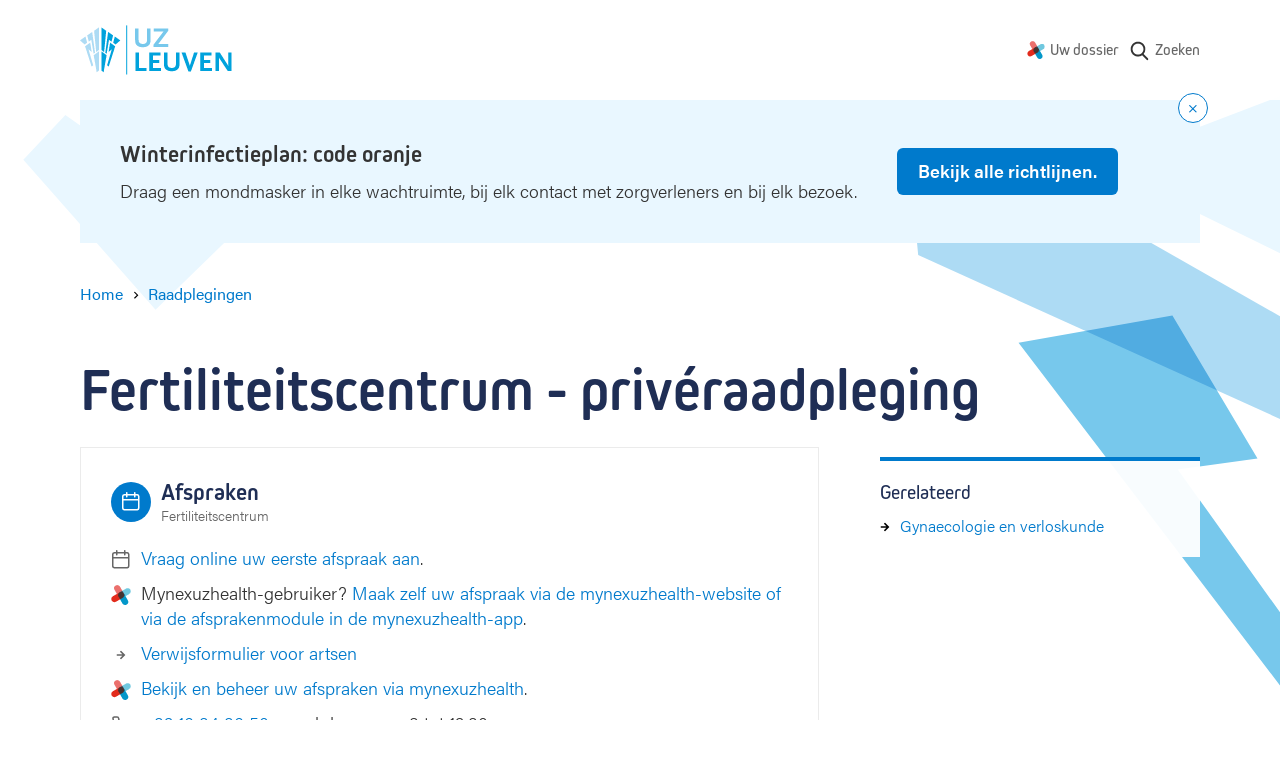

--- FILE ---
content_type: text/html; charset=UTF-8
request_url: https://www.uzleuven.be/nl/raadplegingen/fertiliteitscentrum-priveraadpleging
body_size: 14001
content:
<!DOCTYPE html>
<html lang="nl" dir="ltr">
  <head>
    <meta charset="utf-8" />
<meta name="MobileOptimized" content="width" />
<meta name="HandheldFriendly" content="true" />
<meta name="viewport" content="width=device-width, initial-scale=1.0" />
<link rel="icon" href="/themes/custom/drupack/favicon.ico" type="image/vnd.microsoft.icon" />
<link rel="alternate" hreflang="nl" href="https://www.uzleuven.be/nl/raadplegingen/fertiliteitscentrum-priveraadpleging" />


    <link rel="dns-prefetch" href="https://www.googletagmanager.com">
    <link rel="dns-prefetch" href="https://wmimages.uzleuven.be">
    <link rel="dns-prefetch" href="https://assets.uzleuven.be">

    <title>Fertiliteitscentrum - privéraadpleging | UZ Leuven</title>
    
    <meta name="twitter:card" content="summary" />
    <meta property="og:title" content="Fertiliteitscentrum - privéraadpleging" />
    <meta name="description" content="Webpagina UZ Leuven
" />
    <meta property="og:description" content="Webpagina UZ Leuven
" />
    <meta property="og:image" content="https://wmimages.uzleuven.be/styles/e22cb3eafdd54a57844ed34d1de56912a49c9848/2019-09/download_2.png?style=W3sicmVzaXplIjp7ImZpdCI6Imluc2lkZSIsIndpZHRoIjoxMjAwLCJoZWlnaHQiOjYzMCwid2l0aG91dEVubGFyZ2VtZW50Ijp0cnVlfX1d&amp;sign=5365bd8f046e5dfd5ce85f44d49c6c869c241b75b5b19de1395fb0f5bad49d4e" />
    <meta property="og:image:secure_url" content="https://wmimages.uzleuven.be/styles/e22cb3eafdd54a57844ed34d1de56912a49c9848/2019-09/download_2.png?style=W3sicmVzaXplIjp7ImZpdCI6Imluc2lkZSIsIndpZHRoIjoxMjAwLCJoZWlnaHQiOjYzMCwid2l0aG91dEVubGFyZ2VtZW50Ijp0cnVlfX1d&amp;sign=5365bd8f046e5dfd5ce85f44d49c6c869c241b75b5b19de1395fb0f5bad49d4e" />
    <meta property="og:image:type" content="image/png" />
    <meta property="og:image:width" content="1200" />
    <meta property="og:image:height" content="630" />

    <link rel="stylesheet" media="all" href="https://use.typekit.net/hvb0vud.css" />
<link rel="stylesheet" media="all" href="/themes/custom/drupack/public/resources/css/global.css?t8uonh" />

    
    <link rel="apple-touch-icon" sizes="180x180" href="/apple-touch-icon.png">
    <link rel="icon" type="image/png" sizes="32x32" href="/favicon-32x32.png">
    <link rel="icon" type="image/png" sizes="16x16" href="/favicon-16x16.png">
    <link rel="manifest" href="/site.webmanifest">
    <link rel="mask-icon" href="/safari-pinned-tab.svg" color="#5bbad5">
    <meta name="msapplication-TileColor" content="#e9f7ff">
    <meta name="theme-color" content="#e9f7ff">

    <!-- Google Tag Manager -->
    <script>(function(w,d,s,l,i){w[l]=w[l]||[];w[l].push({'gtm.start':
    new Date().getTime(),event:'gtm.js'});var f=d.getElementsByTagName(s)[0],
    j=d.createElement(s),dl=l!='dataLayer'?'&l='+l:'';j.async=true;j.src=
    'https://www.googletagmanager.com/gtm.js?id='+i+dl;f.parentNode.insertBefore(j,f);
    })(window,document,'script','dataLayer','GTM-MWC2SJN');</script>
    <!-- End Google Tag Manager -->
  </head>
  <body>
    <!-- Google Tag Manager (noscript) -->
    <noscript><iframe src="https://www.googletagmanager.com/ns.html?id=GTM-MWC2SJN"
    height="0" width="0" style="display:none;visibility:hidden"></iframe></noscript>
    <!-- End Google Tag Manager (noscript) -->
    <!-- Start Svg Map -->
      <div class="svg-sprite" style="display: none;">
    <svg xmlns="http://www.w3.org/2000/svg">
      <defs>
                  <symbol id="calendar" viewBox="0 0 20 20"><path d="M13.75 0a.75.75 0 01.743.648L14.5.75V2h1.25a2.75 2.75 0 012.75 2.75v11a2.75 2.75 0 01-2.75 2.75h-12A2.75 2.75 0 011 15.75v-11A2.75 2.75 0 013.75 2H5V.75a.75.75 0 01.648-.743L5.75 0a.75.75 0 01.743.648L6.5.75V2H13V.75a.75.75 0 01.55-.723l.098-.02L13.75 0zM17 8.5H2.5v7.25c0 .69.56 1.25 1.25 1.25h12c.69 0 1.25-.56 1.25-1.25V8.5zm-12-5H3.75c-.69 0-1.25.56-1.25 1.25V7H17V4.75c0-.69-.56-1.25-1.25-1.25H14.5v1.25a.75.75 0 01-.648.743l-.102.007a.75.75 0 01-.743-.648L13 4.75V3.5H6.5v1.25a.75.75 0 01-.648.743L5.75 5.5a.75.75 0 01-.743-.648L5 4.75V3.5z" fill="currentColor" fill-rule="nonzero"/></symbol>

                  <symbol id="mynexushealth" width="181" height="186" viewBox="0 0 181 186"><defs><path d="M82 65.72l-67.33 38.05A29.25 29.25 0 000 128.97v.38a29.25 29.25 0 0043.83 25.14l37.97-21.81 5.33-34.04a29.9 29.9 0 01-2.1-3.97l-3.03-28.95z" id="a"/></defs><g fill="none" fill-rule="evenodd"><g transform="translate(0 .99)"><path d="M55.54 0c-4.82.06-9.7 1.32-14.18 3.9a29.42 29.42 0 00-10.79 40.09l21.87 38.19 32.4-3.4c.77-.56 1.58-1.08 2.44-1.57l15.81-24.43L81.3 14.73A29.22 29.22 0 0056.27 0h-.73z" fill="#EB706D"/><path d="M151.32 28.95a29.23 29.23 0 00-14.38 3.89l-34.19 19.73 4.52 34.33.5.84c.17.3.35.61.51.92l23.58 14.67 34.24-19.75a29.25 29.25 0 0014.68-25.21V58a29.25 29.25 0 00-29.13-29.05h-.33z" fill="#70C8DF"/><path d="M132.3 102.78l-32.1 3.35c-.85.62-1.74 1.2-2.68 1.74l-15.71 24.3-.09.04 21.77 38.08A29.1 29.1 0 00128.65 185h.3a28.82 28.82 0 0014.35-3.9 29.43 29.43 0 0010.76-40.05l-21.77-38.28z" fill="#0397C9"/><use fill="#E22B1C" xlink:href="#a"/></g><path d="M81.78 133.6l25.32-14.69c.78-.45 1.54-.94 2.26-1.45l-2.49 1.44-.01.01c-4.48 2.6-8.55-10.1-13.38-10.05h-.55c-9-.08-18.55 9.59-24.1 1.9l12.95 22.84z" fill="#5D312F"/><path d="M118.34 79.7c1.39 2.65-4.43 5.4-3.9 8.2.32 1.7 2.83 4.67 2.85 6.39l-2.85.63c-.12 9.04 2.92 16.72-4.66 22.3l22.42-13.07-13.86-24.45z" fill="#008CB6"/><path d="M102.97 53.55L77.73 68.2c-.76.44-1.5.9-2.2 1.4l2.42-1.4c4.56-2.63 9.44 11.67 14.33 11.67 9.7 0 19.23-10.63 24.68-1.83l-14-24.5z" fill="#394C5F"/><path d="M92.36 64.32c-4.9 0-9.85 1.25-14.4 3.87v.01l-2.43 1.4a29.02 29.02 0 00-10.97 15 29.29 29.29 0 001.15 20.69l1.57 2.74 1.48 2.6a28.9 28.9 0 0023.16 11.95h.54a28.6 28.6 0 0014.13-3.87h.01l2.47-1.44a29.17 29.17 0 0012.29-23.63v-.42a29.41 29.41 0 00-3.85-14.23l-.54-.95a28.93 28.93 0 00-24.61-13.72" fill="#453331"/></g></symbol>
                  <symbol id="arrow-right" viewBox="0 0 20 20"><g transform="rotate(-90 10 8)" fill="none" fill-rule="evenodd"><circle cx="8" cy="8" r="8"/><path d="M8.75 3.8v5.589l2.45-2.45L12.26 8 8 12.26 3.74 8 4.8 6.94l2.45 2.449V3.8h1.5z" fill="currentColor" fill-rule="nonzero"/></g></symbol>
                  <symbol id="phone" viewBox="0 0 20 20"><path d="M18.75 16.385a2.354 2.354 0 01-2.585 2.354A16.683 16.683 0 018.9 16.162a16.414 16.414 0 01-5.054-5.042A16.63 16.63 0 011.26 3.818 2.354 2.354 0 013.607 1.25h2.407a2.36 2.36 0 012.36 2.033c.094.714.269 1.416.52 2.09a2.355 2.355 0 01-.533 2.49l-.607.604a12.109 12.109 0 003.766 3.758l.611-.61a2.36 2.36 0 012.486-.53c.677.251 1.38.426 2.103.522a2.357 2.357 0 012.03 2.38v2.398zm-1.5-2.406v-.019a.855.855 0 00-.732-.867 11.1 11.1 0 01-2.426-.604.86.86 0 00-.904.19l-1.022 1.02a.75.75 0 01-.9.121 13.609 13.609 0 01-5.108-5.098.75.75 0 01.121-.902L7.3 6.803A.854.854 0 007.49 5.9a11.025 11.025 0 01-.603-2.414.86.86 0 00-.866-.736H3.608a.861.861 0 00-.856.921 15.126 15.126 0 002.357 6.638 14.93 14.93 0 004.602 4.59 15.179 15.179 0 006.602 2.348.86.86 0 00.936-.86V13.98z" fill="currentColor" fill-rule="nonzero"/></symbol>
                  <symbol id="location" viewBox="0 0 20 20"><path d="M10.25 0c4.553 0 8.25 3.63 8.25 8.114 0 2.74-1.495 5.43-3.96 7.986a25.7 25.7 0 01-3.534 3.04c-.162.114-.28.194-.345.238a.75.75 0 01-.822 0 12.237 12.237 0 01-.345-.238A25.7 25.7 0 015.96 16.1C3.495 13.545 2 10.855 2 8.114 2 3.629 5.697 0 10.25 0zm0 1.5C6.519 1.5 3.5 4.464 3.5 8.114c0 2.27 1.318 4.642 3.54 6.945a24.217 24.217 0 003.21 2.777 24.217 24.217 0 003.21-2.778C15.682 12.757 17 10.385 17 8.115c0-3.65-3.019-6.614-6.75-6.614zm0 3.41a3.25 3.25 0 110 6.5 3.25 3.25 0 010-6.5zm0 1.5a1.75 1.75 0 100 3.5 1.75 1.75 0 000-3.5z" fill="currentColor" fill-rule="nonzero"/></symbol>
                  <symbol id="search" viewBox="0 0 20 20"><path d="M17.257 16.802l-3.945-4.158a6.817 6.817 0 001.57-4.361c0-3.74-3.001-6.783-6.69-6.783C4.501 1.5 1.5 4.543 1.5 8.283s3.002 6.783 6.691 6.783a6.558 6.558 0 003.834-1.227l3.974 4.19a.86.86 0 001.234.024.894.894 0 00.024-1.25zM8.19 3.27c2.727 0 4.946 2.25 4.946 5.014 0 2.765-2.219 5.014-4.946 5.014s-4.945-2.25-4.945-5.014c0-2.765 2.218-5.014 4.945-5.014z" fill="currentColor" fill-rule="nonzero"/></symbol>
                <symbol id="wieni" viewBox="0 0 61 22"><g fill="currentColor" fill-rule="evenodd"><path d="M19.125 21.59v-1.207h-2.783v-7.564h-3.9v1.208h2.61v6.356h-2.78v1.208h6.853zM14.92 11.38h1.556V9.84H14.92v1.54zM2.466 12.82H1.192l1.87 8.77h1.275l1.72-5.543h.034l1.72 5.544H9.09l1.87-8.772H9.702l-1.374 6.814h-.032l-1.595-5.146h-1.25l-1.594 5.146h-.034L2.466 12.82zm17.27 4.385c0-2.747 1.74-4.64 4.303-4.64 2.517 0 4.222 1.853 4.222 4.64v.48h-7.168c.083 1.754 1.259 2.93 2.946 2.93 1.225 0 2.236-.596 2.93-1.837l1.094.694c-.962 1.574-2.32 2.368-4.024 2.368-2.55 0-4.303-1.87-4.303-4.635zm7.15-.63c-.131-1.687-1.258-2.78-2.847-2.78-1.654 0-2.83 1.16-2.912 2.78h5.76zm4.317-3.756h-1.288l-.004 8.772h1.292V16.56c0-1.69 1.13-2.78 2.833-2.784 1.571 0 2.448 1.046 2.448 2.9v4.915h1.292v-5.263c0-2.317-1.374-3.757-3.642-3.757-1.145 0-2.22.447-2.9 1.224h-.031v-.976zm15.153 7.564v1.208h-6.853v-1.208h2.782v-6.356h-2.61v-1.208h3.906v7.564h2.775zm-2.649-9.003h-1.555V9.84h1.555v1.54zm4.29 9.003H60.11v1.208H47.997v-1.208z"/><path d="M0 4.4l.624-.12c.096.741.547 1.112 1.352 1.112.741 0 1.112-.224 1.112-.672 0-.213-.077-.373-.232-.48-.155-.107-.528-.235-1.12-.384-.645-.165-1.073-.339-1.284-.52-.21-.181-.31-.424-.3-.728.01-.299.156-.561.436-.788.28-.227.665-.34 1.156-.34.496 0 .89.11 1.184.328.293.219.49.504.592.856l-.584.192c-.187-.544-.581-.816-1.184-.816-.31 0-.547.057-.712.172-.165.115-.248.241-.248.38 0 .128.019.221.056.28.037.059.152.13.344.212.192.083.504.18.936.292.357.09.644.181.86.272.216.09.373.196.472.316.099.12.161.23.188.332.027.101.043.243.048.424.016.347-.116.64-.396.88s-.719.36-1.316.36c-.619 0-1.09-.145-1.416-.436A1.719 1.719 0 0 1 0 4.4zM6.816.744V0h.752v.744h-.752zM5.432 2.16V1.6h2.08v3.68h1.4v.56h-3.52v-.56h1.472V2.16H5.432zm6.272 2.448V2.184h-1.352V1.6h1.36V.56h.64V1.6h1.528v.584h-1.52v2.344c0 .25.035.427.104.528.07.101.208.152.416.152h.72v.632h-.752c-.4 0-.69-.103-.872-.308-.181-.205-.272-.513-.272-.924zm6.976-.08l.536.352c-.16.31-.388.567-.684.772-.296.205-.66.308-1.092.308-.576 0-1.05-.204-1.424-.612-.373-.408-.56-.95-.56-1.628 0-.677.183-1.22.548-1.628.365-.408.833-.612 1.404-.612.57 0 1.033.2 1.388.6.355.4.532.947.532 1.64v.192h-3.2c.005.405.119.75.34 1.032.221.283.54.424.956.424.192 0 .361-.025.508-.076a.928.928 0 0 0 .36-.216c.093-.093.164-.176.212-.248.048-.072.099-.156.152-.252l.024-.048zm-2.536-1.136h2.52a1.549 1.549 0 0 0-.32-.928c-.203-.261-.515-.392-.936-.392-.41 0-.723.14-.936.42a1.5 1.5 0 0 0-.328.9zM26.44 3.12v1.312c0 .25.104.47.312.656.208.187.467.28.776.28.421 0 .741-.144.96-.432.219-.288.328-.693.328-1.216s-.11-.928-.328-1.216c-.219-.288-.539-.432-.96-.432-.33 0-.595.108-.792.324a1.048 1.048 0 0 0-.296.724zm-.656 2.72V0h.656v2.008h.016c.299-.352.69-.528 1.176-.528.539 0 .983.205 1.332.616.35.41.524.952.524 1.624 0 .677-.17 1.22-.508 1.628-.339.408-.788.612-1.348.612-.283 0-.532-.055-.748-.164-.216-.11-.38-.23-.492-.364h-.016v.408h-.592zm5.616 1.8l.8-2.12-1.648-3.92h.704l1.256 3.08h.016l1.128-3.08h.688l-2.28 6.04H31.4z" fill-rule="nonzero"/></g></symbol>
        <symbol id="logo" viewBox="0 0 152 50"><g fill="none" fill-rule="evenodd"><path d="M46.7.4v49.1" stroke="#00A2DC" stroke-width=".991"/><path d="M68 20.9c-1.3.9-2.9 1.3-5.2 1.3-2.3 0-3.8-.4-5.2-1.3-1.9-1.3-2.5-2.9-2.5-6.2V3.4h3.5v11.5c0 2.7 1.4 4.1 4.4 4.1 2.7 0 4.1-1.5 4.1-4.1V3.4h3.5v11.3c-.1 3.4-.7 4.9-2.6 6.2zM73.6 21.9v-2.3l10-13.2h-9.9v-3h14.6v2.3l-9.9 13.2h9.9v3z" fill="#77C8EC" fill-rule="nonzero"/><path fill="#00A2DC" fill-rule="nonzero" d="M55.5 45.9V27.4H59v15.5h7.6v3zM69.3 45.9V27.4h11.3v3h-7.7V35h6.3v3h-6.3v4.9H81v3zM96.9 44.9c-1.3.9-2.9 1.3-5.2 1.3-2.3 0-3.8-.4-5.2-1.3-1.9-1.3-2.5-2.9-2.5-6.2V27.4h3.5v11.5c0 2.7 1.4 4.1 4.4 4.1 2.7 0 4.1-1.5 4.1-4.1V27.4h3.5v11.3c0 3.4-.7 4.9-2.6 6.2zM110.9 46.4h-2.5l-6.9-19h3.9l4.2 12.5.1.3.1.3.1.3v-.2c0-.3 0-.3.1-.5l.1-.2 4-12.5h3.7l-6.9 19zM120.3 45.9V27.4h11.3v3h-7.7V35h6.3v3h-6.3v4.9h8.1v3zM147.8 46.1l-7.9-12c-.1-.1-.2-.3-.4-.7l-.2-.4c-.1-.2-.2-.3-.3-.6V46h-3.4V27.4h4.1l7.8 12.2c0 .1.1.2.2.4s.1.3.2.4l.2.5.2.3V27.4h3.3V46h-3.8v.1zM21.4 25l2.7 2.1 2.1-21.3-4.8-3.4zM25.3 27.7l1.3 1 .1-.1L29 14.8l2.5 1.9 1.6-6.3-5-3.5zM33.2 17.7l2.4 1.8 4.7-4.1-5.5-3.9z"/><path fill="#00A2DC" fill-rule="nonzero" d="M31.8 24.3l-4.7 16 1.6 1.3 6.5-20.3-5.1-3.7-1.5 9.4zM21.4 45.5l2.2 1.8 3-17.1-5.2-3.9z"/><path fill="#ADDBF4" fill-rule="nonzero" d="M18.9 25l-2.7 2.1-2.1-21.3 4.8-3.4zM15 27.7l-1.3 1-.1-.1-2.3-13.8-2.5 1.9-1.6-6.3 5-3.5zM7.1 17.7l-2.4 1.8L0 15.4l5.5-3.9z"/><path fill="#ADDBF4" fill-rule="nonzero" d="M8.5 24.3l4.7 16-1.6 1.3-6.5-20.3 5.1-3.7 1.5 9.4zM18.9 45.5l-2.2 1.8-3-17.1 5.2-3.9z"/></g></symbol>
        <!-- social -->
        <symbol id="facebook" viewBox="0 0 24 24"><path d="M1.325 24A1.325 1.325 0 0 1 0 22.675V1.325C0 .593.593 0 1.325 0h21.35C23.407 0 24 .593 24 1.325v21.35c0 .732-.593 1.325-1.325 1.325H16.56v-9.294h3.12l.466-3.622H16.56V8.77c0-1.048.29-1.763 1.795-1.763h1.918v-3.24c-.332-.045-1.47-.143-2.795-.143-2.766 0-4.659 1.688-4.659 4.788v2.67H9.692v3.623h3.127V24H1.325z" fill-rule="evenodd"/></symbol>
        <symbol id="twitter" viewBox="0 0 300 271"> <path d="m236 0h46l-101 115 118 156h-92.6l-72.5-94.8-83 94.8h-46l107-123-113-148h94.9l65.5 86.6zm-16.1 244h25.5l-165-218h-27.4z"/></symbol>
        <symbol id="linkedin" viewBox="0 0 20 20"><path d="M18 18h-3.679v-5.126c0-1.341-.575-2.257-1.84-2.257-.968 0-1.507.618-1.757 1.214-.094.213-.08.511-.08.81V18H7s.047-9.08 0-9.905h3.644V9.65C10.86 8.97 12.024 8 13.883 8 16.189 8 18 9.425 18 12.493V18zM3.99 7h-.024C2.773 7 2 6.119 2 5.002 2 3.862 2.796 3 4.013 3 5.229 3 5.976 3.86 6 4.998 6 6.115 5.229 7 3.99 7zM2 8h3v10H2V8z" fill="currentColor" fill-rule="evenodd"></path></symbol>
        <symbol id="instagram" viewBox="0 0 20 20"><path d="M10 1c2.444 0 2.75.01 3.71.054.959.044 1.613.196 2.185.419.592.23 1.094.537 1.594 1.038.5.5.808 1.002 1.038 1.594.223.572.375 1.226.419 2.184C18.99 7.25 19 7.556 19 10s-.01 2.75-.054 3.71c-.044.959-.196 1.613-.419 2.185a4.412 4.412 0 0 1-1.038 1.594c-.5.5-1.002.809-1.594 1.039-.572.222-1.226.374-2.184.418-.96.044-1.267.054-3.711.054s-2.75-.01-3.71-.054c-.959-.044-1.613-.196-2.185-.418a4.412 4.412 0 0 1-1.594-1.039c-.5-.5-.809-1.002-1.039-1.594-.222-.572-.374-1.226-.418-2.184C1.01 12.75 1 12.444 1 10s.01-2.75.054-3.71c.044-.959.196-1.613.418-2.185A4.412 4.412 0 0 1 2.511 2.51c.5-.5 1.002-.808 1.594-1.038.572-.223 1.226-.375 2.184-.419C7.25 1.01 7.556 1 10 1zm0 1.622c-2.403 0-2.688.009-3.637.052-.877.04-1.354.187-1.67.31-.421.163-.72.358-1.036.673-.315.315-.51.615-.673 1.035-.123.317-.27.794-.31 1.671-.043.95-.052 1.234-.052 3.637s.009 2.688.052 3.637c.04.877.187 1.354.31 1.671.163.42.358.72.673 1.035.315.315.615.51 1.035.673.317.123.794.27 1.671.31.95.043 1.234.052 3.637.052s2.688-.009 3.637-.052c.877-.04 1.354-.187 1.67-.31.421-.163.72-.358 1.036-.673.315-.315.51-.615.673-1.035.123-.317.27-.794.31-1.671.043-.95.052-1.234.052-3.637s-.009-2.688-.052-3.637c-.04-.877-.187-1.354-.31-1.67a2.788 2.788 0 0 0-.673-1.036 2.789 2.789 0 0 0-1.035-.673c-.317-.123-.794-.27-1.671-.31-.95-.043-1.234-.052-3.637-.052zm0 2.756a4.622 4.622 0 1 1 0 9.244 4.622 4.622 0 0 1 0-9.244zM10 13a3 3 0 1 0 0-6 3 3 0 0 0 0 6zm5.884-7.804a1.08 1.08 0 1 1-2.16 0 1.08 1.08 0 0 1 2.16 0z" fill="currentColor" fill-rule="evenodd"></path></symbol>
      </defs>
    </svg>
  </div>

    <!-- End Svg Map -->

    
      <div class="l-page site-container">
    <div class="l-page__shapes">
      <div class="l-page__shapes-inner">
        <div class="l-page__shape is-before" id="page-bg-before"></div>
        <div class="l-page__shape is-after" id="page-bg-after"></div>
      </div>
    </div>

  
<header class="header">
  <div class="header__language-switch is-mobile">
      </div>
  <div class="header__inside">
    <a class="header__logo" href=/nl>
      <svg viewbox="0 0 152 50" width="152" height="50">
        <title>Logo UZ Leuven</title>
        <g fill="none" fill-rule="evenodd"><path d="M46.7.4v49.1" stroke="#00A2DC" stroke-width=".991"/><path d="M68 20.9c-1.3.9-2.9 1.3-5.2 1.3-2.3 0-3.8-.4-5.2-1.3-1.9-1.3-2.5-2.9-2.5-6.2V3.4h3.5v11.5c0 2.7 1.4 4.1 4.4 4.1 2.7 0 4.1-1.5 4.1-4.1V3.4h3.5v11.3c-.1 3.4-.7 4.9-2.6 6.2zM73.6 21.9v-2.3l10-13.2h-9.9v-3h14.6v2.3l-9.9 13.2h9.9v3z" fill="#77C8EC" fill-rule="nonzero"/><path fill="#00A2DC" fill-rule="nonzero" d="M55.5 45.9V27.4H59v15.5h7.6v3zM69.3 45.9V27.4h11.3v3h-7.7V35h6.3v3h-6.3v4.9H81v3zM96.9 44.9c-1.3.9-2.9 1.3-5.2 1.3-2.3 0-3.8-.4-5.2-1.3-1.9-1.3-2.5-2.9-2.5-6.2V27.4h3.5v11.5c0 2.7 1.4 4.1 4.4 4.1 2.7 0 4.1-1.5 4.1-4.1V27.4h3.5v11.3c0 3.4-.7 4.9-2.6 6.2zM110.9 46.4h-2.5l-6.9-19h3.9l4.2 12.5.1.3.1.3.1.3v-.2c0-.3 0-.3.1-.5l.1-.2 4-12.5h3.7l-6.9 19zM120.3 45.9V27.4h11.3v3h-7.7V35h6.3v3h-6.3v4.9h8.1v3zM147.8 46.1l-7.9-12c-.1-.1-.2-.3-.4-.7l-.2-.4c-.1-.2-.2-.3-.3-.6V46h-3.4V27.4h4.1l7.8 12.2c0 .1.1.2.2.4s.1.3.2.4l.2.5.2.3V27.4h3.3V46h-3.8v.1zM21.4 25l2.7 2.1 2.1-21.3-4.8-3.4zM25.3 27.7l1.3 1 .1-.1L29 14.8l2.5 1.9 1.6-6.3-5-3.5zM33.2 17.7l2.4 1.8 4.7-4.1-5.5-3.9z"/><path fill="#00A2DC" fill-rule="nonzero" d="M31.8 24.3l-4.7 16 1.6 1.3 6.5-20.3-5.1-3.7-1.5 9.4zM21.4 45.5l2.2 1.8 3-17.1-5.2-3.9z"/><path fill="#ADDBF4" fill-rule="nonzero" d="M18.9 25l-2.7 2.1-2.1-21.3 4.8-3.4zM15 27.7l-1.3 1-.1-.1-2.3-13.8-2.5 1.9-1.6-6.3 5-3.5zM7.1 17.7l-2.4 1.8L0 15.4l5.5-3.9z"/><path fill="#ADDBF4" fill-rule="nonzero" d="M8.5 24.3l4.7 16-1.6 1.3-6.5-20.3 5.1-3.7 1.5 9.4zM18.9 45.5l-2.2 1.8-3-17.1 5.2-3.9z"/></g>
      </svg>
    </a>
    <nav class="header__nav " aria-label="Main navigation">
              <div class="header__language-switch is-desktop">
                  </div>
                    <ul class="nav js-nav">
                                                              <li class="nav__item">
                <svg class="nav__icon" width="18" height="18" viewbox="0 0 181 186"><use xlink:href="#mynexushealth"></use></svg>
                <a href="https://www.uzleuven.be/mynexuzhealth" target="_blank" rel="noreferrer noopener" class="nav__link">Uw dossier</a href="https://www.uzleuven.be/mynexuzhealth" target="_blank" rel="noreferrer noopener" class="nav__link">
              </li>
                        <li class="nav__item nav__more">
              <button>
                <span class="visually-hidden">Show more</span>
                <svg width="16" height="4" xmlns="http://www.w3.org/2000/svg"><path d="M2 0a2 2 0 1 1 0 4 2 2 0 0 1 0-4zm6 0a2 2 0 1 1 0 4 2 2 0 0 1 0-4zm6 0a2 2 0 1 1 0 4 2 2 0 0 1 0-4z" fill="#666" fill-rule="nonzero"/></svg>
              </button>
            </li>
                </ul>
      <ul class="overflow-nav js-overflow-nav"></ul>
    </nav>
          <a class="header__search" href="/nl/zoeken">
        <svg width="22" height="22" aria-hidden="true">
          <use xlink:href="#search"></use>
        </svg>
        <span class="header__search-text">Zoeken</span>
      </a>
      </div>
</header>

    <div id="alert"></div>

    <div id="outdated-browser" style="display: none;" data-title="Uw browser is verouderd" data-description="&lt;p&gt;Het lijkt erop dat u een verouderde browser&amp;nbsp;gebruikt. Dit kan problemen veroorzaken met sommige delen van de website. Werk bij naar de meest recente versie van uw browser of gebruik een andere browser zoals &lt;a data-fragment=&quot;&quot; href=&quot;https://www.google.nl/intl/nl/chrome/?brand=CHBD&amp;amp;gclsrc=aw.ds&amp;amp;&amp;amp;gclid=EAIaIQobChMIsYSikcn76AIVC553Ch3NTAdHEAAYASAAEgI8bvD_BwE&quot;&gt;Google Chrome&lt;/a&gt;.&lt;/p&gt;
">
      
<div class="alert-banner is-browser-message">
  <div class="alert-banner__content">
    
    <div class="alert-banner__wrapper">
      <h3 class="alert-banner__title heading-3">
                  <svg width="16" height="16" xmlns="http://www.w3.org/2000/svg"><g fill="none" fill-rule="evenodd"><g><circle fill="#007ACC" cx="8" cy="8" r="8"/><rect fill="#FFF" x="7" y="4" width="2" height="5" rx="1"/><circle fill="#FFF" cx="8" cy="11" r="1"/></g></g></svg>
                <span class="alert-banner__title-browser-message"></span>
      </h3>
      <div class="alert-banner__description alert-banner__description-browser-message"></div>
    </div>

      </div>
</div>
    </div>

    

    
    <main class="l-page__content">        <div data-drupal-messages-fallback class="hidden"></div>



  
<nav class="breadcrumb hero__breadcrumb" aria-label="Breadcrumb">
  <ol class="breadcrumb__list">
          <li class="breadcrumb__item"><a class="breadcrumb__link" href="/nl"><span class="breadcrumb__link__text">Home</span></a>
                    <span class="breadcrumb__icon" aria-hidden="true"></span>
                  </li>
          <li class="breadcrumb__item"><a class="breadcrumb__link" href="/nl/raadplegingen"><span class="breadcrumb__link__text">Raadplegingen</span></a>
                  </li>
          <li class="breadcrumb__item">          <a class="visually-hidden" aria-current="page">Fertiliteitscentrum - privéraadpleging</a></li>
      </ol>
</nav>

<header class="hero is-none">
  <div class="hero__content">
    <h1 class="hero__title header-hero ">
      <span class="hero__title__text">Fertiliteitscentrum - privéraadpleging</span>
    </h1>

        
    
        
    
      </div>
  </header>
<div class="l-content">
  <article class="l-content__cbs has-sidebar">
    <div class="cbs has-sidebar">
              
    




      

    


  <div class="block" id="afspraken">
          <div class="block__wrapper">
                  <div class="block__header icon-heading">
                          <span class="icon-heading__icon icon ">
                <svg width="20" height="20" aria-hidden="true">
                  <use width="20" height="20" xlink:href="#calendar"></use>
                </svg>
              </span>
            <div class="block__title">
                
                <h2 class="icon-heading__title heading-3">Afspraken</h2>

                                  <div class="meta">
                    Fertiliteitscentrum
                  </div>
                                              </div></div>
        <div class="block__content ">
          		<ul class="list">
			
																																																																																						
												<li class="list__item">
						<div class="list-item">
															<svg class="list-item__icon meta" width="20" height="20">
									<use width="20" height="20"  xlink:href="#calendar" ></use>
								</svg>
							
							<span class="list-item__text text" ><p><a href="https://forms.nexuzhealth.be/forms/afspraak-aanvragen-fertiliteitscentrum?lang=nl&amp;target=patient" target="_blank" rel="noreferrer noopener">Vraag online uw eerste afspraak aan</a>.</p></span>

							
						</div>
					</li>
																<li class="list__item">
						<div class="list-item">
															<svg class="list-item__icon meta" width="20" height="20">
									<use width="20" height="20"  xlink:href="#mynexushealth" ></use>
								</svg>
							
							<span class="list-item__text text" ><p>Mynexuzhealth-gebruiker?&nbsp;<a href="https://mynexuz.be/afspraken/maak-afspraak?eadnr=20&amp;ziekenhuisCode=UZL&amp;groupIdentifier=UZL_Afspraken%20maken" target="_blank" rel="noreferrer noopener">Maak zelf uw afspraak via de mynexuzhealth-website of via de afsprakenmodule in de mynexuzhealth-app</a>.</p></span>

							
						</div>
					</li>
																<li class="list__item">
						<div class="list-item">
															<svg class="list-item__icon meta" width="20" height="20">
									<use width="20" height="20"  xlink:href="#arrow-right" ></use>
								</svg>
							
							<span class="list-item__text text" ><p><a href="//forms.nexuzhealth.be/forms/AfspraakAanvragen_Het_Fertiliteitscentrum_doorverw?lang=nl" target="_blank" rel="noreferrer noopener">Verwijsformulier voor artsen</a></p></span>

							
						</div>
					</li>
																<li class="list__item">
						<div class="list-item">
															<svg class="list-item__icon meta" width="20" height="20">
									<use width="20" height="20"  xlink:href="#mynexushealth" ></use>
								</svg>
							
							<span class="list-item__text text" ><p><a href="https://nexuzhealth.com/nl/" rel="noreferrer noopener" target="_blank">Bekijk en beheer uw afspraken via mynexuzhealth</a>.</p></span>

							
						</div>
					</li>
																<li class="list__item">
						<div class="list-item">
															<svg class="list-item__icon meta" width="20" height="20">
									<use width="20" height="20"  xlink:href="#phone" ></use>
								</svg>
							
							<span class="list-item__text text" ><p><a href="tel:+32&nbsp;16343650" target="_blank" rel="noreferrer noopener">+32&nbsp;16 34 36 50</a>&nbsp;-&nbsp;werkdagen van 8 tot 12.30 uur</p></span>

							
						</div>
					</li>
									</ul>        </div></div>
      </div class="block" id="afspraken">
  
          
              <h2 class="heading-2" id="campus-gasthuisberg">Campus Gasthuisberg</h2>
                
    

    


  <div class="block" id="adres">
          <div class="block__wrapper">
                  <div class="block__header icon-heading">
                          <span class="icon-heading__icon icon ">
                <svg width="20" height="20" aria-hidden="true">
                  <use width="20" height="20" xlink:href="#location"></use>
                </svg>
              </span>
            <div class="block__title">
                
                <h2 class="icon-heading__title heading-3">Adres</h2>

                                              </div></div>
        <div class="block__content ">
            <div class="address"><div class="address__basics"><div>UZ Leuven campus Gasthuisberg</div><div>Herestraat 49</div><div>3000 Leuven</div></div><div class="address__route"><a href="/nl/gasthuisberg">Bereikbaarheid</a>
        
                  en
          <a href="/nl/contact/campus-gasthuisberg/voorzieningen-campus-gasthuisberg">voorzieningen</a></div></div>        </div></div>
      </div class="block" id="adres">

                  
                  <h3 class="heading-3" id="privraadpleging">Privéraadplegingen</h3>

                                  <div class="block">
              <div class="block__wrapper">
                <div class="block__header">
                  
<div class="card is-link" href="/nl/artsen-en-specialisten/celine-bafort" target="" rel="">
      <img class="card__image" width="90" height="120" src="https://wmimages.uzleuven.be/styles/343739fcc7cf6aed01b1d21d1d5d37eb50604784/2020-07/celine_bafort.jfif?style=W3sicmVzaXplIjp7ImZpdCI6ImNvdmVyIiwid2lkdGgiOjE4MCwiaGVpZ2h0IjoyNDAsImdyYXZpdHkiOiJjZW50ZXIiLCJ3aXRob3V0RW5sYXJnZW1lbnQiOmZhbHNlfX1d&amp;sign=b5516bba05bc6b77a59e6f5af58aa589aac87791b8694a619048a407521f9338" />
  
  <div class="card__content">
                  <a href="/nl/artsen-en-specialisten/celine-bafort" class="teaser__title heading-3 teaser__title--is-link">
                    
          <span>Bafort Celine,&nbsp;</span>
          <span>dr.<span style="margin-left: 5px"><div class="teaser__arrow">
  <svg width="18" height="18" viewBox="0 0 18 18" fill="none" xmlns="http://www.w3.org/2000/svg">
    <circle cx="9" cy="9" r="8" transform="rotate(-90 9 9)" stroke="currentColor" stroke-width="1.5" stroke-linecap="square"/>
    <path d="M9 12.2L12.2 9L9 5.8" stroke="currentColor" stroke-width="1.5" stroke-linecap="square"/>
    <path d="M4.79999 9H11.8" stroke="currentColor" stroke-width="1.5"/>
  </svg>
</div>
</span></span>
        </a>
          
          <div class="card__subtitle meta">Gynaecoloog</div>
    
    
              <div class="card__description">
                  Endometriose, Endometriosechirurgie , Vruchtbaarheidsonderzoeken en -behandelingen
        
              </div>
      </div>
</div>

                </div>
                <div class="block__content">
                  


<div class="overview">
    <table class="overview__table">
                                                        <tr class="overview__row">
                    <th class="overview__label">
                        Dinsdag
                    </th>
                    <td class="overview__detail">
                                                    08:30 - 12:30
                                                                                                                                                                                                                                                <span class="badge" aria-labelledby="badge-has-partially-or-not-conventioned-doctor">**</span>
                                                        en
                                                    13:30 - 17:30
                                                                                                                                                                                                                                                <span class="badge" aria-labelledby="badge-has-partially-or-not-conventioned-doctor">**</span>
                                                        
                                            </td>
                </tr>
                                                                                        <tr class="overview__row">
                    <th class="overview__label">
                        Vrijdag
                    </th>
                    <td class="overview__detail">
                                                    08:30 - 12:30
                                                                                                                                                                                                                                                <span class="badge" aria-labelledby="badge-has-partially-or-not-conventioned-doctor">**</span>
                                                        en
                                                    13:30 - 17:30
                                                                                                                                                                                                                                                <span class="badge" aria-labelledby="badge-has-partially-or-not-conventioned-doctor">**</span>
                                                        
                                            </td>
                </tr>
                                                                </table>

    <div class="overview__legend">
        
                    <div class="overview__legend__item" aria-hidden="true">
                <span class="badge">**</span> <span id="badge-has-partially-or-not-conventioned-doctor">Tijdens deze privéraadpleging kan de arts een ereloonsupplement&nbsp;aanrekenen.</span>
            </div>
        
            </div>
</div>
                </div>
              </div>
            </div>
                                  <div class="block">
              <div class="block__wrapper">
                <div class="block__header">
                  
<div class="card is-link" href="/nl/artsen-en-specialisten/sharon-lie-fong" target="" rel="">
      <img class="card__image" width="90" height="120" src="https://wmimages.uzleuven.be/styles/0967241a026ba006f8b1a5a2381dc96ba24dca27/2019-10/515787.jpeg?style=W3sianBlZyI6eyJxdWFsaXR5Ijo3NX19LHsicmVzaXplIjp7ImZpdCI6ImNvdmVyIiwid2lkdGgiOjE4MCwiaGVpZ2h0IjoyNDAsImdyYXZpdHkiOiJjZW50ZXIiLCJ3aXRob3V0RW5sYXJnZW1lbnQiOmZhbHNlfX1d&amp;sign=552fd5b2dbc187d704b54bd3518585b5adaba6901c7fdee414ad5f3708cd727f" />
  
  <div class="card__content">
                  <a href="/nl/artsen-en-specialisten/sharon-lie-fong" class="teaser__title heading-3 teaser__title--is-link">
                    
          <span>Lie Fong Sharon,&nbsp;</span>
          <span>prof. dr.<span style="margin-left: 5px"><div class="teaser__arrow">
  <svg width="18" height="18" viewBox="0 0 18 18" fill="none" xmlns="http://www.w3.org/2000/svg">
    <circle cx="9" cy="9" r="8" transform="rotate(-90 9 9)" stroke="currentColor" stroke-width="1.5" stroke-linecap="square"/>
    <path d="M9 12.2L12.2 9L9 5.8" stroke="currentColor" stroke-width="1.5" stroke-linecap="square"/>
    <path d="M4.79999 9H11.8" stroke="currentColor" stroke-width="1.5"/>
  </svg>
</div>
</span></span>
        </a>
          
          <div class="card__subtitle meta">Gynaecoloog</div>
    
    
              <div class="card__description">
                  Vruchtbaarheidsonderzoeken en -behandelingen, PCOS, Vruchtbaarheid en kanker
        
              </div>
      </div>
</div>

                </div>
                <div class="block__content">
                  


<div class="overview">
    <table class="overview__table">
                                                                            <tr class="overview__row">
                    <th class="overview__label">
                        Woensdag
                    </th>
                    <td class="overview__detail">
                                                    08:30 - 17:00
                                                                                                                                                                                                                                                <span class="badge" aria-labelledby="badge-has-partially-or-not-conventioned-doctor">**</span>
                                                        
                                            </td>
                </tr>
                                                <tr class="overview__row">
                    <th class="overview__label">
                        Donderdag
                    </th>
                    <td class="overview__detail">
                                                    13:50 - 16:10
                                                                                                                                                                                                                                                <span class="badge" aria-labelledby="badge-has-partially-or-not-conventioned-doctor">**</span>
                                                        
                                            </td>
                </tr>
                                                                                    </table>

    <div class="overview__legend">
        
                    <div class="overview__legend__item" aria-hidden="true">
                <span class="badge">**</span> <span id="badge-has-partially-or-not-conventioned-doctor">Tijdens deze privéraadpleging kan de arts een ereloonsupplement&nbsp;aanrekenen.</span>
            </div>
        
            </div>
</div>
                </div>
              </div>
            </div>
                                  <div class="block">
              <div class="block__wrapper">
                <div class="block__header">
                  
<div class="card is-link" href="/nl/artsen-en-specialisten/luc-meeuwis" target="" rel="">
      <img class="card__image" width="90" height="120" src="https://wmimages.uzleuven.be/styles/0967241a026ba006f8b1a5a2381dc96ba24dca27/2019-10/500553.jpeg?style=W3sianBlZyI6eyJxdWFsaXR5Ijo3NX19LHsicmVzaXplIjp7ImZpdCI6ImNvdmVyIiwid2lkdGgiOjE4MCwiaGVpZ2h0IjoyNDAsImdyYXZpdHkiOiJjZW50ZXIiLCJ3aXRob3V0RW5sYXJnZW1lbnQiOmZhbHNlfX1d&amp;sign=d36e85fa4e2d35946c47756096fa58cc4b844914e6a05669631b38c0cb0494e2" />
  
  <div class="card__content">
                  <a href="/nl/artsen-en-specialisten/luc-meeuwis" class="teaser__title heading-3 teaser__title--is-link">
                    
          <span>Meeuwis Luc,&nbsp;</span>
          <span>dr.<span style="margin-left: 5px"><div class="teaser__arrow">
  <svg width="18" height="18" viewBox="0 0 18 18" fill="none" xmlns="http://www.w3.org/2000/svg">
    <circle cx="9" cy="9" r="8" transform="rotate(-90 9 9)" stroke="currentColor" stroke-width="1.5" stroke-linecap="square"/>
    <path d="M9 12.2L12.2 9L9 5.8" stroke="currentColor" stroke-width="1.5" stroke-linecap="square"/>
    <path d="M4.79999 9H11.8" stroke="currentColor" stroke-width="1.5"/>
  </svg>
</div>
</span></span>
        </a>
          
          <div class="card__subtitle meta">Gynaecoloog</div>
    
    
              <div class="card__description">
                  Vruchtbaarheidsonderzoeken en -behandelingen
        
              </div>
      </div>
</div>

                </div>
                <div class="block__content">
                  


<div class="overview">
    <table class="overview__table">
                                                                                                                    <tr class="overview__row">
                    <th class="overview__label">
                        Vrijdag
                    </th>
                    <td class="overview__detail">
                                                    13:00 - 16:00
                                                                                                                                                                                                                                                <span class="badge" aria-labelledby="badge-has-partially-or-not-conventioned-doctor">**</span>
                                                        
                                            </td>
                </tr>
                                                                </table>

    <div class="overview__legend">
        
                    <div class="overview__legend__item" aria-hidden="true">
                <span class="badge">**</span> <span id="badge-has-partially-or-not-conventioned-doctor">Tijdens deze privéraadpleging kan de arts een ereloonsupplement&nbsp;aanrekenen.</span>
            </div>
        
            </div>
</div>
                </div>
              </div>
            </div>
                                  <div class="block">
              <div class="block__wrapper">
                <div class="block__header">
                  
<div class="card is-link" href="/nl/artsen-en-specialisten/karen-peeraer" target="" rel="">
      <img class="card__image" width="90" height="120" src="https://wmimages.uzleuven.be/styles/0967241a026ba006f8b1a5a2381dc96ba24dca27/2019-10/500423.jpeg?style=W3sianBlZyI6eyJxdWFsaXR5Ijo3NX19LHsicmVzaXplIjp7ImZpdCI6ImNvdmVyIiwid2lkdGgiOjE4MCwiaGVpZ2h0IjoyNDAsImdyYXZpdHkiOiJjZW50ZXIiLCJ3aXRob3V0RW5sYXJnZW1lbnQiOmZhbHNlfX1d&amp;sign=7e3bfd502712ccae9874c32ac1b95aca35d536c39aa73703869346e59e68dafe" />
  
  <div class="card__content">
                  <a href="/nl/artsen-en-specialisten/karen-peeraer" class="teaser__title heading-3 teaser__title--is-link">
                    
          <span>Peeraer Karen,&nbsp;</span>
          <span>prof. dr.<span style="margin-left: 5px"><div class="teaser__arrow">
  <svg width="18" height="18" viewBox="0 0 18 18" fill="none" xmlns="http://www.w3.org/2000/svg">
    <circle cx="9" cy="9" r="8" transform="rotate(-90 9 9)" stroke="currentColor" stroke-width="1.5" stroke-linecap="square"/>
    <path d="M9 12.2L12.2 9L9 5.8" stroke="currentColor" stroke-width="1.5" stroke-linecap="square"/>
    <path d="M4.79999 9H11.8" stroke="currentColor" stroke-width="1.5"/>
  </svg>
</div>
</span></span>
        </a>
          
          <div class="card__subtitle meta">Gynaecoloog</div>
    
    
              <div class="card__description">
                  Vruchtbaarheidsonderzoeken en -behandelingen, Pre-implantatie genetische testing (PGT), Herhaalde miskraam
        
              </div>
      </div>
</div>

                </div>
                <div class="block__content">
                  


<div class="overview">
    <table class="overview__table">
                                                                            <tr class="overview__row">
                    <th class="overview__label">
                        Woensdag
                    </th>
                    <td class="overview__detail">
                                                    09:30 - 12:10
                                                                                                                                                                                                                                                <span class="badge" aria-labelledby="badge-has-partially-or-not-conventioned-doctor">**</span>
                                                        
                                            </td>
                </tr>
                                                <tr class="overview__row">
                    <th class="overview__label">
                        Donderdag
                    </th>
                    <td class="overview__detail">
                                                    08:45 - 15:30
                                                                                                                                                                                                                                                <span class="badge" aria-labelledby="badge-has-partially-or-not-conventioned-doctor">**</span>
                                                        
                                            </td>
                </tr>
                                                                                    </table>

    <div class="overview__legend">
        
                    <div class="overview__legend__item" aria-hidden="true">
                <span class="badge">**</span> <span id="badge-has-partially-or-not-conventioned-doctor">Tijdens deze privéraadpleging kan de arts een ereloonsupplement&nbsp;aanrekenen.</span>
            </div>
        
            </div>
</div>
                </div>
              </div>
            </div>
                                  <div class="block">
              <div class="block__wrapper">
                <div class="block__header">
                  
<div class="card is-link" href="/nl/artsen-en-specialisten/carla-tomassetti" target="" rel="">
      <img class="card__image" width="90" height="120" src="https://wmimages.uzleuven.be/styles/0967241a026ba006f8b1a5a2381dc96ba24dca27/2025-02/Carla Tomassetti.jpeg?style=W3sianBlZyI6eyJxdWFsaXR5Ijo3NX19LHsicmVzaXplIjp7ImZpdCI6ImNvdmVyIiwid2lkdGgiOjE4MCwiaGVpZ2h0IjoyNDAsImdyYXZpdHkiOiJjZW50ZXIiLCJ3aXRob3V0RW5sYXJnZW1lbnQiOmZhbHNlfX1d&amp;sign=0f3c4cebc6d1ffd56a8b54a009c6fc46b1f476d3ea4310b6257d13dc92916a3c" />
  
  <div class="card__content">
                  <a href="/nl/artsen-en-specialisten/carla-tomassetti" class="teaser__title heading-3 teaser__title--is-link">
                    
          <span>Tomassetti Carla,&nbsp;</span>
          <span>prof. dr.<span style="margin-left: 5px"><div class="teaser__arrow">
  <svg width="18" height="18" viewBox="0 0 18 18" fill="none" xmlns="http://www.w3.org/2000/svg">
    <circle cx="9" cy="9" r="8" transform="rotate(-90 9 9)" stroke="currentColor" stroke-width="1.5" stroke-linecap="square"/>
    <path d="M9 12.2L12.2 9L9 5.8" stroke="currentColor" stroke-width="1.5" stroke-linecap="square"/>
    <path d="M4.79999 9H11.8" stroke="currentColor" stroke-width="1.5"/>
  </svg>
</div>
</span></span>
        </a>
          
          <div class="card__subtitle meta">Gynaecoloog</div>
    
    
              <div class="card__description">
                  Endometriosechirurgie, Fertiliteitschirurgie, Vruchtbaarheidsonderzoeken en -behandelingen
        
              </div>
      </div>
</div>

                </div>
                <div class="block__content">
                  


<div class="overview">
    <table class="overview__table">
                                                                            <tr class="overview__row">
                    <th class="overview__label">
                        Woensdag
                    </th>
                    <td class="overview__detail">
                                                    08:30 - 12:30
                                                                                                                                                                                                                                                <span class="badge" aria-labelledby="badge-has-partially-or-not-conventioned-doctor">**</span>
                                                        en
                                                    13:30 - 17:30
                                                                                                                                                                                                                                                <span class="badge" aria-labelledby="badge-has-partially-or-not-conventioned-doctor">**</span>
                                                        
                                            </td>
                </tr>
                                                                                                        </table>

    <div class="overview__legend">
        
                    <div class="overview__legend__item" aria-hidden="true">
                <span class="badge">**</span> <span id="badge-has-partially-or-not-conventioned-doctor">Tijdens deze privéraadpleging kan de arts een ereloonsupplement&nbsp;aanrekenen.</span>
            </div>
        
            </div>
</div>
                </div>
              </div>
            </div>
                        
      
              <div class="l-content__sidebar l-content__sidebar--mobile">
          <div class="link-list has-border">
  <h2 class="heading-4">Gerelateerd</h2>
    <ul class="list"><li class="link-list__item">
        <a href="/nl/gynaecologie-en-verloskunde">Gynaecologie en verloskunde</a>
      </li></ul>
  </div>        </div>
      
            
<div id="feedback" data-i18n="{&quot;formSource&quot;:&quot;node:7a5d198e-3b1e-4b3d-905a-b5cdcafaa695&quot;,&quot;done&quot;:&quot;Bedankt voor uw feedback.&quot;,&quot;title&quot;:&quot;Opmerking over deze pagina?&quot;,&quot;button_yes&quot;:&quot;Laat het ons weten.&quot;,&quot;email_label&quot;:&quot;E-mail&quot;,&quot;feedback_label&quot;:&quot;Feedback&quot;,&quot;submit_label&quot;:&quot;Stuur uw feedback&quot;,&quot;error_messages&quot;:{&quot;required&quot;:&quot;Dit is een verplicht veld.&quot;,&quot;email&quot;:&quot;Invalid email.&quot;,&quot;min_char&quot;:&quot;Gebruik minimaal 20 tekens. &quot;},&quot;description&quot;:&quot;Dit formulier dient om feedback te geven over de website. U kunt via deze weg geen afspraak maken. Hou er ook rekening mee dat uw opmerking niet terechtkomt bij een arts of andere zorgverlener. Maak voor medische vragen een afspraak bij een dienst of arts.&quot;}"></div>
      
      <div class="meta">
  Laatste aanpassing:
  24 februari 2025
</div>
    </div>
  </article>

      <aside class="l-content__sidebar">
      <div class="link-list has-border">
  <h2 class="heading-4">Gerelateerd</h2>
    <ul class="list"><li class="link-list__item">
        <a href="/nl/gynaecologie-en-verloskunde">Gynaecologie en verloskunde</a>
      </li></ul>
  </div>    </aside>
  </div>


     </main>
    <footer>
        <div class="footer">
      <div class="footer__row">
    <div class="footer__inside">
            <div class="footer__columns">
                            <div class="footer__column">
                          <h4 class="footer__heading heading-3">Contact</h4>
              <p><a href="tel:+3216332211" target="_blank" rel="noreferrer noopener">+32 16 33 22 11</a></p><p>Herestraat 49, 3000 Leuven</p><p><a href="/nl/vestigingen" data-entity-type="node" data-entity-uuid="4ab88251-6000-452d-9c5c-7a4b9f4674d0" data-entity-substitution="canonical">Alle contactgegevens</a></p>
              
<div class="social-list">
  <span class="social-list__title">Vind ons ook op:</span>
  <ul class="list horizontal-list is-small">
            <li>
      <a class="footer__social icon--facebook" href="https://www.facebook.com/uzleuven" target="_blank" rel="noopener noreferrer">
        <svg width="24" height="24"><use xlink:href="#facebook"></use></svg>
        <span class="visually-hidden">Facebook</span>
      </a>
    </li>

                    <li>
      <a class="footer__social icon--instagram" href="https://www.instagram.com/uzleuven.be" target="_blank" rel="noopener noreferrer">
        <svg width="24" height="24"><use xlink:href="#instagram"></use></svg>
        <span class="visually-hidden">Instagram</span>
      </a>
    </li>

                <li>
      <a class="footer__social icon--linkedin" href="https://www.linkedin.com/company/uz-leuven" target="_blank" rel="noopener noreferrer">
        <svg width="24" height="24"><use xlink:href="#linkedin"></use></svg>
        <span class="visually-hidden">LinkedIn</span>
      </a>
    </li>

      </ul>
</div>
                                  </div>
                            <div class="footer__column">
                                          <h4 class="footer__heading heading-3">
                  <a class="heading-link" href="/nl/raadpleging-en-opname"><span class="heading-link__text">Raadpleging en opname</span></a>
                </h4>
                            <ul class="list">
                                  <li>
                    <a href="/nl/raadpleging">Raadpleging</a>
                  </li>
                                  <li>
                    <a href="/nl/diensten-centra-en-afdelingen/dagziekenhuizen">Dagziekenhuizen</a>
                  </li>
                                  <li>
                    <a href="/nl/opname">Opname</a>
                  </li>
                                  <li>
                    <a href="/nl/bezoek/gasthuisberg">Bezoekuren</a>
                  </li>
                                  <li>
                    <a href="/nl/wenskaart">Stuur een wenskaart</a>
                  </li>
                              </ul>
                                  </div>
                            <div class="footer__column">
                                          <h4 class="footer__heading heading-3">
                  <a class="heading-link" href="/nl/over-ons"><span class="heading-link__text">Over UZ Leuven</span></a>
                </h4>
                            <ul class="list">
                                  <li>
                    <a href="/nl/raadpleging-en-opname/kwaliteitsvolle-zorg">Kwaliteitsvolle zorg</a>
                  </li>
                                  <li>
                    <a href="/nl/over-ons#organisatie">Organisatie</a>
                  </li>
                                  <li>
                    <a href="/nl/over-ons#onze-missie">Missie en visie</a>
                  </li>
                                  <li>
                    <a href="/nl/nieuws-en-kalender">Nieuws en evenementen</a>
                  </li>
                                  <li>
                    <a href="/nl/steun">Steun ons</a>
                  </li>
                                  <li>
                    <a href="/nl/jobs">Jobs</a>
                  </li>
                              </ul>
                                  </div>
                            <div class="footer__column">
                                          <h4 class="footer__heading heading-3">
                  <a class="heading-link" href="/nl/professionals"><span class="heading-link__text">Professionals </span></a>
                </h4>
                            <ul class="list">
                                  <li>
                    <a href="/nl/klinische-studies">Klinische studies</a>
                  </li>
                                  <li>
                    <a href="/nl/opleiding">Opleiding</a>
                  </li>
                                  <li>
                    <a href="/nl/stages">Stages</a>
                  </li>
                                  <li>
                    <a href="/nl/research">Research</a>
                  </li>
                                  <li>
                    <a href="/nl/toepassingen-voor-medewerkers">Extranet</a>
                  </li>
                                  <li>
                    <a href="/nl/international-office-werken-leuven">International office</a>
                  </li>
                                  <li>
                    <a href="/nl/pers">Pers en media</a>
                  </li>
                              </ul>
                                  </div>
              </div>
    </div>
  </div>
    
  <div class="footer__row">
    <div class="footer__inside">
      <div class="footer__logos footer__columns"><div class="footer__column">
            <h4 class="footer__heading heading-3">Onze verdiensten</h4>
            <ul class="list">
                              <li>
                
<div class="logo is-footer">
  <div class="logo__media"><img class="logo__img" src="https://wmimages.uzleuven.be/styles/8c9eff553fdfd0ab8c4ca07e7c67791c5685f969/2025-03/Babyvriendelijk_ziekenhuis-label_0.jpg?style=W3sicmVzaXplIjp7ImZpdCI6Imluc2lkZSIsIndpZHRoIjoxNTAsImhlaWdodCI6MTUwLCJ3aXRob3V0RW5sYXJnZW1lbnQiOnRydWV9fSx7ImpwZWciOnsicXVhbGl0eSI6NzV9fV0=&amp;sign=0d6900bd79dd04e6ece2d4172d09862e77c2c698fe2f16fc216b914cc9550d97" alt="Logo Baby- en moedervriendelijk ziekenhuis (BFHI)" />  </div><div class="logo__content">        <h3 class="logo__title heading-3">Babyvriendelijk Ziekenhuis</h3>      <div class="logo__description"><p>Sinds 2008 heeft UZ Leuven het internationale kwaliteitslabel ‘<a data-entity-substitution="canonical" data-entity-type="node" data-entity-uuid="a675c00e-9658-46df-b710-3832b35ecf31" href="/nl/gynaecologie-en-verloskunde/verloskunde/babyvriendelijk-ziekenhuis">Babyvriendelijk Ziekenhuis</a>’</p></div></div></div>
                </li>
                              <li>
                
<div class="logo is-footer">
  <div class="logo__media"><img class="logo__img" src="https://wmimages.uzleuven.be/styles/d2bb2c1c28a1af923afdf19ed70e51a202ae20bb/2024-03/sportbedrijf.png?style=W3sicmVzaXplIjp7ImZpdCI6Imluc2lkZSIsIndpZHRoIjoxNTAsImhlaWdodCI6MTUwLCJ3aXRob3V0RW5sYXJnZW1lbnQiOnRydWV9fV0=&amp;sign=12949ee75fb874c4fd7f60dc509ab4dc8cfc550a7cb59751f37c9e294a874eb2" alt="" />  </div><div class="logo__content">        <h3 class="logo__title heading-3">Sportbedrijf</h3>      <div class="logo__description"><p>UZ Leuven investeert in de gezondheid van zijn medewerkers op het gebied van sporten en bewegen. Daarom ontving het ziekenhuis het label Sportbedrijf van Sport Vlaanderen.</p></div></div></div>
                </li>
                          </ul>
                      </div><div class="footer__column">
            <h4 class="footer__heading heading-3">Partners en netwerken</h4>
            <ul class="list horizontal-list is-small is-logos">
                              <li>
                  
<div class="logo is-footer">
  <div class="logo__media"><a class="logo__link" href="https://www.kuleuven.be/" target="_blank"  rel="nofollow noreferrer" title="KU Leuven"><img class="logo__img" src="https://wmimages.uzleuven.be/styles/d2bb2c1c28a1af923afdf19ed70e51a202ae20bb/2020-01/kuleuven.png?style=W3sicmVzaXplIjp7ImZpdCI6Imluc2lkZSIsIndpZHRoIjoxNTAsImhlaWdodCI6MTUwLCJ3aXRob3V0RW5sYXJnZW1lbnQiOnRydWV9fV0=&amp;sign=ccb054593635a07061ca49104906cdd8ebb15c99356f0b4ed296afd9869196c1" alt="KU Leuven logo" /></a>  </div><div class="logo__content"><a href="https://www.kuleuven.be/" target="_blank" rel="nofollow noreferrer" title="KU Leuven">
                <h3 class="logo__title heading-3">KU Leuven</h3></a>
              </div></div>
                </li>
                              <li>
                  
<div class="logo is-footer">
  <div class="logo__media"><a class="logo__link" href="https://www.vznkul.be/" target="_blank"  rel="nofollow noreferrer" title="Vlaams Ziekenhuis Netwerk (VZN)"><img class="logo__img" src="https://wmimages.uzleuven.be/styles/d2bb2c1c28a1af923afdf19ed70e51a202ae20bb/2020-01/vzn.png?style=W3sicmVzaXplIjp7ImZpdCI6Imluc2lkZSIsIndpZHRoIjoxNTAsImhlaWdodCI6MTUwLCJ3aXRob3V0RW5sYXJnZW1lbnQiOnRydWV9fV0=&amp;sign=064f4cfc250835091a90144b30de158f0ad6a697a054dc09d5ae5e962a9a67cc" alt="VZN logo" /></a>  </div><div class="logo__content"><a href="https://www.vznkul.be/" target="_blank" rel="nofollow noreferrer" title="Vlaams Ziekenhuis Netwerk (VZN)">
                <h3 class="logo__title heading-3">Vlaams Ziekenhuis Netwerk (VZN)</h3></a>
              </div></div>
                </li>
                              <li>
                  
<div class="logo is-footer">
  <div class="logo__media"><a class="logo__link" href="http://www.euhalliance.eu/" target="_blank"  rel="nofollow noreferrer" title="European University Hospital Alliance"><img class="logo__img" src="https://wmimages.uzleuven.be/styles/d2bb2c1c28a1af923afdf19ed70e51a202ae20bb/2020-01/European university hospital alliance.png?style=W3sicmVzaXplIjp7ImZpdCI6Imluc2lkZSIsIndpZHRoIjoxNTAsImhlaWdodCI6MTUwLCJ3aXRob3V0RW5sYXJnZW1lbnQiOnRydWV9fV0=&amp;sign=30bb917bdff243772663c63f47a4b0eaf72e314eb93f60d90a8145b85c7515c1" alt="European University Hospital Alliance" /></a>  </div><div class="logo__content"><a href="http://www.euhalliance.eu/" target="_blank" rel="nofollow noreferrer" title="European University Hospital Alliance">
                <h3 class="logo__title heading-3">European University Hospital Alliance</h3></a>
              </div></div>
                </li>
                              <li>
                  
<div class="logo is-footer">
  <div class="logo__media"><a class="logo__link" href="https://www.plexuszorgnetwerk.be" target="_blank"  rel="nofollow noreferrer" title="Plexus"><img class="logo__img" src="https://wmimages.uzleuven.be/styles/d2bb2c1c28a1af923afdf19ed70e51a202ae20bb/2021-10/plexus-logo.png?style=W3sicmVzaXplIjp7ImZpdCI6Imluc2lkZSIsIndpZHRoIjoxNTAsImhlaWdodCI6MTUwLCJ3aXRob3V0RW5sYXJnZW1lbnQiOnRydWV9fV0=&amp;sign=6951b8bdd59955e59e102dae0153bbc8d55f7faf210d6566dd009a20e716f7f3" alt="" /></a>  </div><div class="logo__content"><a href="https://www.plexuszorgnetwerk.be" target="_blank" rel="nofollow noreferrer" title="Plexus">
                <h3 class="logo__title heading-3">Plexus</h3></a>
              </div></div>
                </li>
                          </ul>
                          <div>
                  
      <a class="link-btn" href="/nl/over-ons/ziekenhuisnetwerken-en-samenwerkingsverbanden" target="" rel="">
      <svg class="link-btn__icon icon is-ghost is-small" width="18" height="18"><use xlink:href="#arrow-right"></use></svg>
      <span class="link-btn__text"><span class="link-btn__text__content">Meer samenwerkingsverbanden</span></span>
    </a>
  
              </div>
                      </div></div>
    </div>
  </div>
  </div>
      
<div class="closure">
  <div class="closure__inside">
    <div class="closure__content">
      <ul class="list horizontal-list is-nav closure__links" id="closure">
                    <li class="closure__item"><a class="closure__link" href="/nl/cookiebeleid">Cookiebeleid</a></li>
                    <li class="closure__item"><a class="closure__link" href="/nl/privacy-en-je-dossier">Privacy</a></li>
                    <li class="closure__item"><a class="closure__link" href="/nl/toegankelijkheid">Toegankelijkheid</a></li>
              </ul>
    </div>

    <div class="closure__wieni">
      <a class="wieni" href="https://www.wieni.be" target="_blank" title="site by wieni" rel="noopener noreferrer">
        <svg class="wieni__logo" width="61" height="22"><use xlink:href="#wieni"></use></svg>
      </a>
    </div>
  </div>
</div>
    </footer>
</div>


    
    <script type="application/json" data-drupal-selector="drupal-settings-json">{"path":{"baseUrl":"\/","pathPrefix":"nl\/","currentPath":"node\/8941","currentPathIsAdmin":false,"isFront":false,"currentLanguage":"nl"},"pluralDelimiter":"\u0003","suppressDeprecationErrors":true,"wmcustom_urls":{"search":"\/nl\/zoeken"},"analytics":{"nodeType":"Raadpleging","isMedischeDienst":0},"outdatedBrowser":{"title":"Uw browser is verouderd","message":"\u003Cp\u003EHet lijkt erop dat u een verouderde browser\u0026nbsp;gebruikt. Dit kan problemen veroorzaken met sommige delen van de website. Werk bij naar de meest recente versie van uw browser of gebruik een andere browser zoals \u003Ca data-fragment=\u0022\u0022 href=\u0022https:\/\/www.google.nl\/intl\/nl\/chrome\/?brand=CHBD\u0026amp;gclsrc=aw.ds\u0026amp;\u0026amp;gclid=EAIaIQobChMIsYSikcn76AIVC553Ch3NTAdHEAAYASAAEgI8bvD_BwE\u0022\u003EGoogle Chrome\u003C\/a\u003E.\u003C\/p\u003E\r\n"},"reCaptchaSiteKey":"6LeUbrYUAAAAAHaXxWssFi-QqB4-A-nKbzrx3Hmd","isPublished":true,"user":{"uid":0,"permissionsHash":"9230675bb45e556423549258a397094c00daa10bb2268fa261e3ba2d5402b01c"}}</script>
<script src="/sites/default/files/languages/nl_Ke4ccfaY4O8snfnI3PrdDcuXjw4C0fbB4Uzpp9EYN3c.js?t8uonh"></script>
<script src="/core/misc/drupalSettingsLoader.js?v=11.2.3"></script>
<script src="/core/misc/drupal.js?v=11.2.3"></script>
<script src="/core/misc/drupal.init.js?v=11.2.3"></script>
<script src="/themes/custom/drupack/public/resources/js/global.js?v=11.2.3"></script>
<script src="/themes/custom/drupack/public/outdated-browser.js?v=11.2.3" defer></script>
<script src="https://polyfill-fastly.io/v3/polyfill.min.js?features=es5%2Ces6%2CArray.prototype.includes%2Cfetch%2CCustomEvent%2CElement.prototype.closest%2CElement.prototype.classList"></script>
<script src="https://stats.uzleuven.be/script/C5B9G3B9ACAE1F432A.js" data-waa-disable-on-cookie="WAA_CONSENT=false"></script>


    
  </body>
</html>
